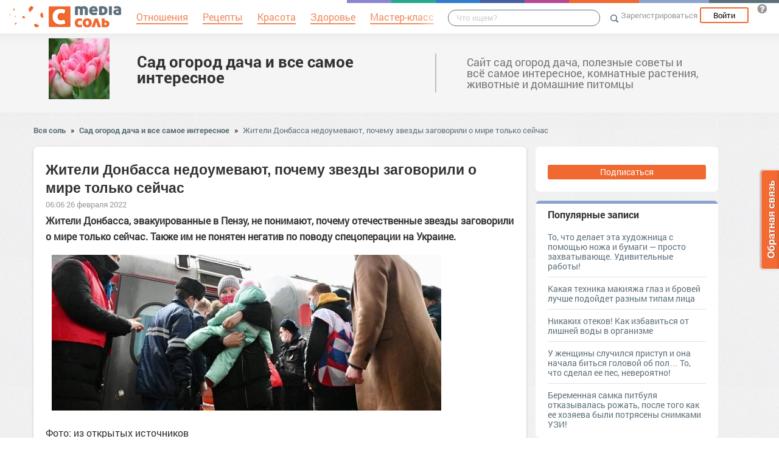

--- FILE ---
content_type: text/html; charset=UTF-8
request_url: https://cemicvet.mediasole.ru/zhiteli_donbassa_nedoumevayut_pochemu_zvezdy_zagovorili_o_mire_tolko_seychas
body_size: 17191
content:
<!DOCTYPE html>
<html xmlns:fb="http://ogp.me/ns/fb#" xmlns:og="http://ogp.me/ns#">
    <head>
        <meta charset="UTF-8" />
        <script type="text/javascript">
    window.NREUM||(NREUM={}),__nr_require=function(e,t,n){function r(n){if(!t[n]){var o=t[n]={exports:{}};e[n][0].call(o.exports,function(t){var o=e[n][1][t];return r(o||t)},o,o.exports)}return t[n].exports}if("function"==typeof __nr_require)return __nr_require;for(var o=0;o<n.length;o++)r(n[o]);return r}({1:[function(e,t,n){function r(){}function o(e,t,n){return function(){return i(e,[(new Date).getTime()].concat(u(arguments)),t?null:this,n),t?void 0:this}}var i=e("handle"),a=e(2),u=e(3),c=e("ee").get("tracer"),f=NREUM;"undefined"==typeof window.newrelic&&(newrelic=f);var s=["setPageViewName","setCustomAttribute","setErrorHandler","finished","addToTrace","inlineHit","addRelease"],l="api-",p=l+"ixn-";a(s,function(e,t){f[t]=o(l+t,!0,"api")}),f.addPageAction=o(l+"addPageAction",!0),f.setCurrentRouteName=o(l+"routeName",!0),t.exports=newrelic,f.interaction=function(){return(new r).get()};var d=r.prototype={createTracer:function(e,t){var n={},r=this,o="function"==typeof t;return i(p+"tracer",[Date.now(),e,n],r),function(){if(c.emit((o?"":"no-")+"fn-start",[Date.now(),r,o],n),o)try{return t.apply(this,arguments)}finally{c.emit("fn-end",[Date.now()],n)}}}};a("setName,setAttribute,save,ignore,onEnd,getContext,end,get".split(","),function(e,t){d[t]=o(p+t)}),newrelic.noticeError=function(e){"string"==typeof e&&(e=new Error(e)),i("err",[e,(new Date).getTime()])}},{}],2:[function(e,t,n){function r(e,t){var n=[],r="",i=0;for(r in e)o.call(e,r)&&(n[i]=t(r,e[r]),i+=1);return n}var o=Object.prototype.hasOwnProperty;t.exports=r},{}],3:[function(e,t,n){function r(e,t,n){t||(t=0),"undefined"==typeof n&&(n=e?e.length:0);for(var r=-1,o=n-t||0,i=Array(o<0?0:o);++r<o;)i[r]=e[t+r];return i}t.exports=r},{}],ee:[function(e,t,n){function r(){}function o(e){function t(e){return e&&e instanceof r?e:e?c(e,u,i):i()}function n(n,r,o){if(!p.aborted){e&&e(n,r,o);for(var i=t(o),a=v(n),u=a.length,c=0;c<u;c++)a[c].apply(i,r);var f=s[w[n]];return f&&f.push([y,n,r,i]),i}}function d(e,t){b[e]=v(e).concat(t)}function v(e){return b[e]||[]}function g(e){return l[e]=l[e]||o(n)}function m(e,t){f(e,function(e,n){t=t||"feature",w[n]=t,t in s||(s[t]=[])})}var b={},w={},y={on:d,emit:n,get:g,listeners:v,context:t,buffer:m,abort:a,aborted:!1};return y}function i(){return new r}function a(){(s.api||s.feature)&&(p.aborted=!0,s=p.backlog={})}var u="nr@context",c=e("gos"),f=e(2),s={},l={},p=t.exports=o();p.backlog=s},{}],gos:[function(e,t,n){function r(e,t,n){if(o.call(e,t))return e[t];var r=n();if(Object.defineProperty&&Object.keys)try{return Object.defineProperty(e,t,{value:r,writable:!0,enumerable:!1}),r}catch(i){}return e[t]=r,r}var o=Object.prototype.hasOwnProperty;t.exports=r},{}],handle:[function(e,t,n){function r(e,t,n,r){o.buffer([e],r),o.emit(e,t,n)}var o=e("ee").get("handle");t.exports=r,r.ee=o},{}],id:[function(e,t,n){function r(e){var t=typeof e;return!e||"object"!==t&&"function"!==t?-1:e===window?0:a(e,i,function(){return o++})}var o=1,i="nr@id",a=e("gos");t.exports=r},{}],loader:[function(e,t,n){function r(){if(!h++){var e=y.info=NREUM.info,t=l.getElementsByTagName("script")[0];if(setTimeout(f.abort,3e4),!(e&&e.licenseKey&&e.applicationID&&t))return f.abort();c(b,function(t,n){e[t]||(e[t]=n)}),u("mark",["onload",a()],null,"api");var n=l.createElement("script");n.src="https://"+e.agent,t.parentNode.insertBefore(n,t)}}function o(){"complete"===l.readyState&&i()}function i(){u("mark",["domContent",a()],null,"api")}function a(){return(new Date).getTime()}var u=e("handle"),c=e(2),f=e("ee"),s=window,l=s.document,p="addEventListener",d="attachEvent",v=s.XMLHttpRequest,g=v&&v.prototype;NREUM.o={ST:setTimeout,CT:clearTimeout,XHR:v,REQ:s.Request,EV:s.Event,PR:s.Promise,MO:s.MutationObserver},e(1);var m=""+location,b={beacon:"bam.nr-data.net",errorBeacon:"bam.nr-data.net",agent:"js-agent.newrelic.com/nr-1016.min.js"},w=v&&g&&g[p]&&!/CriOS/.test(navigator.userAgent),y=t.exports={offset:a(),origin:m,features:{},xhrWrappable:w};l[p]?(l[p]("DOMContentLoaded",i,!1),s[p]("load",r,!1)):(l[d]("onreadystatechange",o),s[d]("onload",r)),u("mark",["firstbyte",a()],null,"api");var h=0},{}]},{},["loader"]);
    ;NREUM.info={beacon:"bam.nr-data.net",errorBeacon:"bam.nr-data.net",licenseKey:"9c569c7a70",applicationID:"47550219",sa:1}
</script>
        <title>Жители Донбасса недоумевают, почему звезды заговорили о мире только сейчас</title>
        <meta name="viewport" content="width=device-width, initial-scale=1.0">
                <meta property="og:title" content="Жители Донбасса недоумевают, почему звезды заговорили о мире только сейчас" />
    <meta property="og:type" content="article" />
            <meta property="og:image" content="https://s.mediasole.ru/images/2641/2641073/original.jpg" />
        <meta property="og:description" content="Жители Донбасса, эвакуированные в Пензу, не понимают, почему отечественные звезды заговорили о мире только сейчас. Также им не понятен негатив по поводу спецоперации на Украине.Фото: из открытых..." />
    <meta property="og:url" content="https://cemicvet.mediasole.ru/zhiteli_donbassa_nedoumevayut_pochemu_zvezdy_zagovorili_o_mire_tolko_seychas" />
    <meta property="fb:app_id" content="1494011377595990" />

    <meta name="twitter:card" content="summary" />
    <meta name="twitter:site" content="@mediasoleru" />
    <meta name="twitter:title" content="Жители Донбасса недоумевают, почему звезды заговорили о мире только сейчас" />
    <meta name="twitter:description" content="Жители Донбасса, эвакуированные в Пензу, не понимают, почему отечественные звезды заговорили о мире только сейчас. Также им не понятен негатив по поводу спецоперации на Украине.Фото: из открытых..." />
            <meta name="twitter:image" content="https://s.mediasole.ru/images/2641/2641073/original.jpg" />
        <meta name="description" content="Жители Донбасса, эвакуированные в Пензу, не понимают, почему отечественные звезды заговорили о мире только сейчас. Также им не понятен негатив по поводу спецоперации на Украине.Фото: из открытых..." />
    <link rel="canonical" href="https://cemicvet.mediasole.ru/zhiteli_donbassa_nedoumevayut_pochemu_zvezdy_zagovorili_o_mire_tolko_seychas" />

                                <script src="//mediasole.ru/bower_components/jquery/dist/jquery.min.js"></script>
        <script src="//mediasole.ru/bower_components/markup.js/src/markup.min.js"></script>
                <script src="//mediasole.ru/bower_components/Likely/release/likely.js"></script>
        <script src="//mediasole.ru/js/common.js?v5"></script>
        <script src="//mediasole.ru/js/mediasole.js?v17"></script>
        <script src="https://yastatic.net/pcode/adfox/loader.js" crossorigin="anonymous"></script>
        <link rel="stylesheet" href="//mediasole.ru/css/reset.css" media="all"/>
        <link rel="stylesheet" href="//mediasole.ru/bower_components/Likely/release/likely.css" media="all"/>
        <link rel="stylesheet" href="//mediasole.ru/css/styles.css?v32" media="all"/>
                <link rel="icon" type="image/x-icon" href="//mediasole.ru/favicon.ico" />
        <link rel="shortcut icon" href="//mediasole.ru/favicon.ico" type="image/x-icon">
        <link rel="icon" type="image/png" sizes="32x32" href="//mediasole.ru/favicon-32x32.png">
        <link rel="icon" type="image/png" sizes="16x16" href="//mediasole.ru/favicon-16x16.png">
        <link rel="manifest" href="//mediasole.ru/manifest.json">
        <meta name="msapplication-TileColor" content="#ffffff">
        <meta name="msapplication-TileImage" content="//mediasole.ru/favicon-32x32.png">
        <meta name="theme-color" content="#ffffff">
                                <!-- test -->
    

<script>window.yaContextCb = window.yaContextCb || [] </script> 
<script async src="https://yandex.ru/ads/system/context.js"></script>

    </head>
    <body class="mediasole">
        <div id="fb-root"></div>
    <script>(function(d, s, id) {
            var js, fjs = d.getElementsByTagName(s)[0];
            if (d.getElementById(id)) return;
            js = d.createElement(s); js.id = id;
            js.src = "//connect.facebook.net/ru_RU/sdk.js#xfbml=1&version=v2.8&appId=85216382312";
            fjs.parentNode.insertBefore(js, fjs);
        }(document, 'script', 'facebook-jssdk'));</script>
    <!-- Google Tag Manager -->
<noscript><iframe src="//www.googletagmanager.com/ns.html?id=GTM-K3G9RV"
height="0" width="0" style="display:none;visibility:hidden"></iframe></noscript>
<script>(function(w,d,s,l,i){w[l]=w[l]||[];w[l].push({'gtm.start':
new Date().getTime(),event:'gtm.js'});var f=d.getElementsByTagName(s)[0],
j=d.createElement(s),dl=l!='dataLayer'?'&l='+l:'';j.async=true;j.src=
'//www.googletagmanager.com/gtm.js?id='+i+dl;f.parentNode.insertBefore(j,f);
})(window,document,'script','dataLayer','GTM-K3G9RV');</script>
<!-- End Google Tag Manager -->
        <script>
            (function(i,s,o,g,r,a,m){i['GoogleAnalyticsObject']=r;i[r]=i[r]||function(){
                        (i[r].q=i[r].q||[]).push(arguments)},i[r].l=1*new Date();a=s.createElement(o),
                    m=s.getElementsByTagName(o)[0];a.async=1;a.src=g;m.parentNode.insertBefore(a,m)
            })(window,document,'script','https://www.google-analytics.com/analytics.js','ga');

            ga('create', 'UA-72493340-1', 'auto');
            ga('send', 'pageview', {
                                    'dimension1': 'guest',
                    'metric2': 0,
                            });
        </script>
    
        <nav>
            <div class="navbar-header">
                <a href="//mediasole.ru" class="logo__big"><img src="/i/logo.png" /></a>
                <a href="//mediasole.ru" class="logo__small"><img src="/i/logo_small.png" /></a>
            </div>

                        <ul class="navbar__menu navbar-full">
                <li><a href="//mediasole.ru/tag/%D0%9E%D1%82%D0%BD%D0%BE%D1%88%D0%B5%D0%BD%D0%B8%D1%8F"><span>Отношения</span></a></li>
                <li><a href="//mediasole.ru/tag/%D0%A0%D0%B5%D1%86%D0%B5%D0%BF%D1%82%D1%8B"><span>Рецепты</span></a></li>
                <li><a href="//mediasole.ru/tag/%D0%9A%D1%80%D0%B0%D1%81%D0%BE%D1%82%D0%B0"><span>Красота</span></a></li>
                <li><a href="//mediasole.ru/tag/%D0%97%D0%B4%D0%BE%D1%80%D0%BE%D0%B2%D1%8C%D0%B5"><span>Здоровье</span></a></li>
                <li><a href="//mediasole.ru/tag/%D0%9C%D0%B0%D1%81%D1%82%D0%B5%D1%80-%D0%BA%D0%BB%D0%B0%D1%81%D1%81"><span>Мастер-класс</span></a></li>
            </ul>
            
            <div class="navbar-user navbar-full navbar-user__unregistered">
            <a href="//mediasole.ru/user/register/" class="navbar-user__register" onclick="yaCounter45579243.reachGoal('top_reg_click');return true;">Зарегистрироваться</a>
        <a href="//mediasole.ru/user/login" class="navbar-user__login">Войти</a>
                <a href="http://support.mediasole.ru" class="navbar-user__question navbar-user__text" title="Что такое MediaСоль?"></a>
    </div>
<ul class="nav navbar-nav navbar-right navbar-user navbar-mobile">
    <li class="navbar-user__mobile-login"><a href="//mediasole.ru/user/login"></a></li>
</ul>
            <form role="search" class="navbar-search" action="//mediasole.ru/search">
                <div class="navbar-search__gradient"></div>
                <input type="text" placeholder="Что ищем?" name="q">
                <button type="submit"></button>
            </form>

            <div class="nav-colors">
                <div class="nav-colors__1"></div>
                <div class="nav-colors__2"></div>
                <div class="nav-colors__3"></div>
                <div class="nav-colors__4"></div>
                <div class="nav-colors__5"></div>
                <div class="nav-colors__6 nav-colors__long"></div>
                <div class="nav-colors__7 nav-colors__long"></div>
                <div class="nav-colors__8 nav-colors__long"></div>
            </div>
        </nav>
        <div class="container">
                       
        </div> <div class="subsite-header">
    <div class="container subsite-header__info">
                    <div class="subsite-header__logo">
                <a href="/">
                    <img src="/data/cache/logo/data/logo/0/49/8.jpg">
                </a>
            </div>
                <div class="subsite-header__title">
            <a href="/">Сад огород дача и все самое интересное</a>
        </div>
                    <div class="subsite-header__description">
                Сайт сад огород дача, полезные советы и всё самое интересное, комнатные растения, животные и домашние питомцы
            </div>
            </div>
        </div>
<div class="container">
        <div class="breadcrumbs__container">
        <a href="//mediasole.ru">Вся соль</a>
                    <span class="breadcrumbs__spacer">&raquo;</span>
            <a href="//cemicvet.mediasole.ru">Сад огород дача и все самое интересное</a>
            <span class="breadcrumbs__spacer">&raquo;</span>
            <a class="current" href="/zhiteli_donbassa_nedoumevayut_pochemu_zvezdy_zagovorili_o_mire_tolko_seychas">Жители Донбасса недоумевают, почему звезды заговорили о мире только сейчас</a>
            </div>

    <div class="post-single__container">
        <div class="post-single__left">
            <div class="post-single__left-container">
                                       <!-- Yandex.RTB R-A-1686000-7jun -->
<div id="yandex_rtb_R-A-1686000-7"></div>
<script>windows = navigator.userAgent.includes('Windows'); if (!windows) {window.yaContextCb.push(()=>{
  Ya.Context.AdvManager.render({
    renderTo: 'yandex_rtb_R-A-1686000-7',
    blockId: 'R-A-1686000-7'
  })
})}</script>
             

                                                    <div class="post-single__content" itemscope itemtype="http://schema.org/NewsArticle">
                    <h1 itemprop="headline">Жители Донбасса недоумевают, почему звезды заговорили о мире только сейчас</h1>
                                                                        <link itemprop="image" type="image/jpeg" href="http://s.mediasole.ru/images/2641/2641073/original.jpg" />
                                                                                                                    <span itemprop="datePublished" class="post-single__date" content="2022-02-26 06:06:56">06:06 26 февраля 2022</span>
                        <span itemprop="dateModified" content="2022-02-26 06:06:56"></span>
                                                                                <div class="post-single__content-content" itemprop="articleBody">
                        <p class="ui-rss-text"><p><p><strong>Жители Донбасса, эвакуированные в Пензу, не понимают, почему отечественные звезды заговорили о мире только сейчас. Также им не понятен негатив по поводу спецоперации на Украине.</strong></p>
<p></p>
<img src="//s.mediasole.ru/cache/content/data/images/2641/2641073/original.jpg" width="640" height="256"alt="" data-image-id="2641073"/><!-- Yandex.RTB R-A-1686000-2 junior-->
<div id="yandex_rtb_R-A-1686000-2"></div>
<script>window.yaContextCb.push(()=>{
  Ya.Context.AdvManager.render({
    renderTo: 'yandex_rtb_R-A-1686000-2',
    blockId: 'R-A-1686000-2'
  })
})</script>
<p>Фото: из открытых источников</p>
<p>Как пишет «Пенза-Пресс», жители ЛНР и ДНР возмущены тем, что за восемь лет убийства мирных жителей об этом из звезд никто не написал ни разу.</p>
<p>«Почему знаменитости с украинскими корнями не выступали за мир после трагедии в Одессе, где людей фактически заживо сжигали в Доме профсоюзов? Когда бомбили дома жителей Донбасса?» — возмущаются беженцы.</p>
<p>Они подчеркивают, что за время войны никто из знаменитостей не призвал остановить убийства десятков тысяч мирных жителей Донбасса. При этом в Донецке есть целая «Аллея Ангелов», где размещены могилы детей, погибших от рук украинских военных.</p></p></p><!-- banner300x100 --><p>&nbsp;</p>
                    </div>

                                            <hr class="post-single__hr"/>

                        
                                                    <div class="post-single__source">
                                Источник:
                                                                    <noindex><a href="http://mt.rossoshru.ru/blog/43902153956/ZHiteli-Donbassa-nedoumevayut-pochemu-zvezdyi-zagovorili-o-mire-?utm_referrer=mirtesen.ru" target="_blank" rel="nofollow noopener">Жители Донбасса недоумевают, почему звезды заговорили о мире только сейчас</a></noindex>
                                                            </div>
                                                                            <div class="post-single__author">
                                Автор: <span itemprop="author">Инга Прознич</span>
                            </div>
                                                                            <div class="post-single__tags">Теги:
                                                                    <a href="/tag/evergreen" class="post-single__tag">evergreen</a>
                                                                    <a href="/tag/index" class="post-single__tag">index</a>
                                                                    <a href="/tag/native-no" class="post-single__tag">native-no</a>
                                                                    <a href="/tag/%D0%B7%D0%BD%D0%B0%D0%BC%D0%B5%D0%BD%D0%B8%D1%82%D0%BE%D1%81%D1%82%D0%B8" class="post-single__tag">знаменитости</a>
                                                                    <a href="/tag/%D0%94%D0%BE%D0%BD%D0%B1%D0%B0%D1%81%D1%81" class="post-single__tag">Донбасс</a>
                                                                    <a href="/tag/%D0%B6%D0%B8%D1%82%D0%B5%D0%BB%D1%8C" class="post-single__tag">житель</a>
                                                                    <a href="/tag/%D0%B7%D0%B2%D0%B5%D0%B7%D0%B4%D0%B0" class="post-single__tag">звезда</a>
                                                                    <a href="/tag/%D0%9C%D0%B8%D1%80" class="post-single__tag">Мир</a>
                                                                    <a href="/tag/%D0%9F%D0%BE%D1%87%D0%B5%D0%BC%D1%83" class="post-single__tag">Почему</a>
                                                            </div>
                                                                        <hr class="post-single__hr"/>
                        <div class="page-likes__container">
                            <div class="page-likes__link page-likes__link__mailru btn-share-mailru">Мой мир</div>
                            <div class="page-likes__link page-likes__link__vk btn-share-vk">Вконтакте</div>
                            <div class="page-likes__link page-likes__link__twitter btn-share-twitter">Twitter</div>
                            <div class="page-likes__link page-likes__link__ok btn-share-ok">Одноклассники</div>
                        </div>
                                        
                </div>

                <div class="post-single__comments-container">
                    <div class="comments__container" itemscope itemtype="http://schema.org/UserComments">
                            <div class="post-comments__caption-container">
        <h4 class="post-comments__caption" id="comments">Комментарии <span class="post-comments__count">(1)</span></h4>
        <div class="post-comments__order-container">
            Сортировка:
            <span class="post-comments__order-link post-comments__order-link__active" data-order="rating">Рейтинг</span>
            |
            <span class="post-comments__order-link " data-order="date">Дата</span>
        </div>
    </div>
            <div class="comment__container comment__container__last" data-id="444828"
            data-id="444828">
                            <div class="comment__avatar">
                    <a href="//mediasole.ru/id413168"><img src="//mediasole.ru/data/cache/avatar/i/default_avatar.jpg" /></a>
                </div>
                <div class="comment__content ">
                    <span class="comment__name" itemprop="creator"><a href="//mediasole.ru/id413168">LC &amp;amp;</a></span>
                                                                                                                                            <div class="comment__text" itemprop="commentText">
                        Я тоже удивлена и задаюсь вопросом?
                    </div>
                    <div class="comment__bottom">
                        <a href="#comment_444828" class="comment__date" itemprop="commentTime" content="2022-02-26 11:03:06">
                            26 фев 2022 11:03</a>
                        <a class="comment__reply-link" data-id="444828">Ответить</a>
                        <div class="comment__voting ">
                            <div class="comment__voting-voted-down">0</div>
                            <div class="comment__voting-down"></div>
                            <div class="comment__voting-voted-up">0</div>
                            <div class="comment__voting-up"></div>
                        </div>
                    </div>
                </div>
                    </div>
        
    
<script type="text/template" id="comment-register-popup-template">
    <h4>Вы сможете оставить комментарий сразу после регистрации!</h4>
    <label>Нам нужны ваши имя и почта, что бы оставить комментарий!</label>
    <form class="comment-register-popup__form" action="/zhiteli_donbassa_nedoumevayut_pochemu_zvezdy_zagovorili_o_mire_tolko_seychas/comments/register" method="post">
        <input type="text" name="username" required="required" class="comment-register-popup__username form-control" placeholder="Введите ваше имя">
        <div class="form-group">
            <label class="comment-register-popup__email-used">Такой Email уже используется!</label>
            <input type="email" name="email" required="required" class="comment-register-popup__email form-control" placeholder="name@mail.ru">
        </div>
        <div class="form-group form-group-checkbox">
            <input type="checkbox" name="want_mails" id="want_mails" class="comment-register-popup__want-mails" checked="checked">
            <label class="control-label" for="want_mails">Хочу получать рассылки<br/>от MediaСоль</label>
        </div>
        <div class="form-group">
            <button class="btn btn-success comment-register-popup__btn">Регистрация</button>
        </div>
    </form>
        <div class="comment-register-popup__oauth">
                <p class="comment-register-popup__oauth-caption">Или авторизуйтесь с помощью</p>
        <div class="oauth-block">
    <a href="//mediasole.ru/user/connect/vkontakte?from=comments&amp;to=/zhiteli_donbassa_nedoumevayut_pochemu_zvezdy_zagovorili_o_mire_tolko_seychas" class="oauth-link oauth-link__vk"></a>
        <a href="//mediasole.ru/user/connect/mailru?from=comments&amp;to=/zhiteli_donbassa_nedoumevayut_pochemu_zvezdy_zagovorili_o_mire_tolko_seychas" class="oauth-link oauth-link__mailru"></a>
    <a href="//mediasole.ru/user/connect/facebook?from=comments&amp;to=/zhiteli_donbassa_nedoumevayut_pochemu_zvezdy_zagovorili_o_mire_tolko_seychas" class="oauth-link oauth-link__facebook"></a>
</div>


        <p class="comment-register-popup__already-have">Есть аккаунт? <a href="/user/login" class="login-link">Вход</a></p>
    </div>
    </script>

<div class="comment__form-container">
                    <div class="comment__form" data-post-path="zhiteli_donbassa_nedoumevayut_pochemu_zvezdy_zagovorili_o_mire_tolko_seychas">
            <div class="comment__form-avatar">
                            </div>
            <div class="comment__form-right">
                                    <div class="comment-form__caption">Написать комментарий:</div>
                    <div class="comment-form__reply-caption">Напишите ответ <span></span>:</div>
                                
                                <form name="comment" method="post" action="                                            https://cemicvet.mediasole.ru/zhiteli_donbassa_nedoumevayut_pochemu_zvezdy_zagovorili_o_mire_tolko_seychas/comments
                                    ">
                <textarea id="comment_text" name="comment[text]" required="required" class="form-control"></textarea>
                <input type="hidden" id="comment_parent_id" name="comment[parent_id]" />
                <input type="hidden" name="order" value="rating"/>

                <div class="comment-form__submit-container">
                    <button type="submit" id="comment_save" name="comment[save]" class="btn-primary btn">Публиковать</button>
                </div>
                <input type="hidden" id="comment__token" name="comment[_token]" value="LNjvlHumWUprArGpSIGLToHjTf_hSJFQS1spMsx3MH8" /></form>
            </div>
        </div>
    </div>

<script src="//mediasole.ru/js/jquery.color.js"></script>
<script>
$(function(){
    var urlHash = window.location.hash,
        commentHashRegex = /#comment_(\d*)/,
        commentHashId = commentHashRegex.exec(urlHash);

    handleOembeded();

    if(commentHashId){
        commentHashId = commentHashId[1];
        var commentHashContainer = null;
        $('.comment__container').each(function(){
            if($(this).data('id') == commentHashId){
                commentHashContainer = this;
            }
        });
        if(commentHashContainer) {
            var headerPadding = 100,
                commentHashOffset = $(commentHashContainer).offset().top - headerPadding;
            $(commentHashContainer).css({backgroundColor:'#eec3c3'});
            setTimeout(function(){
                window.scrollTo(0, commentHashOffset);
                $(commentHashContainer).animate({backgroundColor:'#f5f5f5'}, 400);
            }, 300);
        }
    }

})
</script>
                    </div>
                    <div class="comments__loading-container"></div>
                </div>
            </div>
            <div class="post-single__banner">
                       <!-- Yandex.RTB R-A-1686000-10jun -->
<div id="yandex_rtb_R-A-1686000-10"></div>
<script>window.yaContextCb.push(()=>{
  Ya.Context.AdvManager.render({
    renderTo: 'yandex_rtb_R-A-1686000-10',
    blockId: 'R-A-1686000-10'
  })
})</script>
    


            </div>
        </div>
        <div class="post-single__sidebar-container">
            <div class="post-single__sidebar">
                <div class="sidebar-block-subscribe sidebar-block">
             <a href="//mediasole.ru/user/register/" class="sidebar-block-subscribe__btn">Подписаться</a>
    </div>
                                <div class="sidebar-block sidebar-popular">
    <h4>Популярные записи</h4>
                    <div class="sidebar-popular__post">
            <a href="https://cemicvet.mediasole.ru/to_chto_delaet_eta_hudozhnica_s_pomoschyu_nozha_i_bumagi__prosto_zahvatyvayusche_udivitelnye_raboty">То, что делает эта художница с помощью ножа и бумаги — просто захватывающе. Удивительные работы!</a>
        </div>
                    <div class="sidebar-popular__post">
            <a href="https://cemicvet.mediasole.ru/kakaya_tehnika_makiyazha_glaz_i_brovey_luchshe_podoydet_raznym_tipam_lica">Какая техника макияжа глаз и бровей лучше подойдет разным типам лица</a>
        </div>
                    <div class="sidebar-popular__post">
            <a href="https://cemicvet.mediasole.ru/nikakih_otekov_kak_izbavitsya_ot_lishney_vody_v_organizme">Никаких отеков! Как избавиться от лишней воды в организме</a>
        </div>
                    <div class="sidebar-popular__post">
            <a href="https://cemicvet.mediasole.ru/u_zhenschiny_sluchilsya_pristup_i_ona_nachala_bitsya_golovoy_ob_pol_to_chto_sdelal_ee_pes_neveroyatno">У женщины случился приступ и она начала биться головой об пол… То, что сделал ее пес, невероятно!</a>
        </div>
                    <div class="sidebar-popular__post sidebar-popular__post__last">
            <a href="https://cemicvet.mediasole.ru/beremennaya_samka_pitbulya_otkazyvalas_rozhat_posle_togo_kak_ee_hozyaeva_byli_potryaseny_snimkami_uzi">Беременная самка питбуля отказывалась рожать, после того как ее хозяева были потрясены снимками УЗИ!</a>
        </div>
    </div>
<!-- Yandex.RTB R-A-1686000-1 -->
<div id="yandex_rtb_R-A-1686000-1"></div>
<script>
window.yaContextCb.push(() => {
    Ya.Context.AdvManager.render({
        "blockId": "R-A-1686000-1",
        "renderTo": "yandex_rtb_R-A-1686000-1"
    })
})
</script>
<div class="sidebar-links">
            <a href="//support.mediasole.ru/polzovatelskoe_soglashenie">Пользовательское соглашение</a>,
        <a href="//support.mediasole.ru/politika_konfidencialnosti">Политика конфиденциальности</a>
    </div>
                            </div>
            <div class="post-single__sidebar-posts__container">
                <div class="post-single__sidebar-posts"></div>
            </div>
        </div>
    </div>
    </div> 
    <script id="index_post_template" type="text/template">
    <div class="post-index__tile" data-id="{{id}}">
                {{if image}}
        <a href="{{url}}"><img src="{{image}}" width="{{image_width}}" height="{{image_height}}" class="post-index__image" alt="{{title}}"/></a>
        {{/if}}
        <a class="post-index__title" href="{{url}}">{{title}}</a>
        {{if text}}
            <div class="post-index__text">{{text}}</div>
        {{/if}}
        <div class="post-index__fap">
            <div class="post-index__likes">{{ likes.total }}</div>
            <div class="post-index__comments">{{ comments }}</div>
        </div>
        <div class="post-index__sysinfo">
            {{if algorithm}}algo: {{algorithm}}{{/if}} {{if score}}score: {{score}}{{/if}} ctr:{{ctr}}
        </div>
        <div class="post-index__info">
            <a href="{{site_url}}" class="post-index__site-title">{{site_title}}</a>
            <span class="post-index__time">{{time}}</span>
            <span class="post-index__date">{{date}}</span>
        </div>
    </div>
</script>
<script id="index_adv_template" type="text/template">
    <div class="post-index__tile post-index__tile__adv">
        {{content}}
    </div>
</script>

            <div class="posts-index__container">
                                            
                
        <div class="post-index__tile" data-id="423124">
                                        <div class="post-index__image-container">
                    <a href="https://artoboz.mediasole.ru/rossiyskie_zvezdy_kotorye_horosheyut_svozrastom" class="post-index__image-img">
                        <img src="//s.mediasole.ru/cache/preview/data/images/2652/2652814/fd03e5d0700de379a210ee58e0fac720" width="300" height="170"  class="post-index__image"  alt="Российские звезды, которые хорошеют с возрастом"/>
                    </a>
                    <div class="post-index__image-gradient"></div>
                    <div class="post-index__image-white"></div>
                </div>
                        <div class="post-index__tile-content">
                <a class="post-index__title" href="https://artoboz.mediasole.ru/rossiyskie_zvezdy_kotorye_horosheyut_svozrastom">Российские звезды, которые хорошеют с возрастом</a>
                                <div class="post-index__fap">
                    <div class="post-index__likes">0</div>
                    <div class="post-index__comments">0</div>
                </div>
                            </div>
            <div class="post-index__info">
                <a href="//artoboz.mediasole.ru/" class="post-index__site-title">Артобоз</a>
                <span class="post-index__time">10:06</span>
                <span class="post-index__date">06 мар 2022</span>
            </div>
        </div>
                                <div class="post-index__tile post-index__tile__adv post-index__tile__adv-client">
<!-- Yandex.RTB R-A-1686000-1 junior-->
<div id="yandex_rtb_R-A-1686000-1"></div>
<script>window.yaContextCb.push(()=>{
  Ya.Context.AdvManager.render({
    renderTo: 'yandex_rtb_R-A-1686000-1',
    blockId: 'R-A-1686000-1'
  })
})</script>
</div>

                
                
        <div class="post-index__tile" data-id="472970">
                                        <div class="post-index__image-container">
                    <a href="https://artoboz.mediasole.ru/poklonniki_very_brezhnevoy_nedoumevayut_pochemu_pevica_perestala_uhazhivat_zasoboy" class="post-index__image-img">
                        <img src="//s.mediasole.ru/cache/preview/data/images/2931/2931098/45a08da4e558570e505851169427a253" width="300" height="169"  class="post-index__image"  alt="Поклонники Веры Брежневой недоумевают, почему певица перестала ухаживать за собой"/>
                    </a>
                    <div class="post-index__image-gradient"></div>
                    <div class="post-index__image-white"></div>
                </div>
                        <div class="post-index__tile-content">
                <a class="post-index__title" href="https://artoboz.mediasole.ru/poklonniki_very_brezhnevoy_nedoumevayut_pochemu_pevica_perestala_uhazhivat_zasoboy">Поклонники Веры Брежневой недоумевают, почему певица перестала ухаживать за собой</a>
                                <div class="post-index__fap">
                    <div class="post-index__likes">0</div>
                    <div class="post-index__comments">0</div>
                </div>
                            </div>
            <div class="post-index__info">
                <a href="//artoboz.mediasole.ru/" class="post-index__site-title">Артобоз</a>
                <span class="post-index__time">15:23</span>
                <span class="post-index__date">08 май 2023</span>
            </div>
        </div>
                            
                
        <div class="post-index__tile" data-id="489982">
                                        <div class="post-index__image-container">
                    <a href="https://novostiifakty.mediasole.ru/strana_puhlyashey_pochemu_zhiteli_tihookeanskogo_ostrova_stali_samymi_tolstymi_v_mire" class="post-index__image-img">
                        <img src="//s.mediasole.ru/cache/preview/data/images/3030/3030323/original.jpg" width="300" height="196"  class="post-index__image"  alt="Страна пухляшей: почему жители тихоокеанского острова стали самыми толстыми в мире"/>
                    </a>
                    <div class="post-index__image-gradient"></div>
                    <div class="post-index__image-white"></div>
                </div>
                        <div class="post-index__tile-content">
                <a class="post-index__title" href="https://novostiifakty.mediasole.ru/strana_puhlyashey_pochemu_zhiteli_tihookeanskogo_ostrova_stali_samymi_tolstymi_v_mire">Страна пухляшей: почему жители тихоокеанского острова стали самыми толстыми в мире</a>
                                <div class="post-index__fap">
                    <div class="post-index__likes">7</div>
                    <div class="post-index__comments">1</div>
                </div>
                            </div>
            <div class="post-index__info">
                <a href="//novostiifakty.mediasole.ru/" class="post-index__site-title">Человек познаёт мир</a>
                <span class="post-index__time">13:30</span>
                <span class="post-index__date">11 фев 2024</span>
            </div>
        </div>
                            
                
        <div class="post-index__tile" data-id="316340">
                                        <div class="post-index__image-container">
                    <a href="https://mediasole.ru/sekret_krasoty_pochemu_zvezdy_50_vyglyadyat_molozhe_svoih_let" class="post-index__image-img">
                        <img src="//s.mediasole.ru/cache/preview/data/images/2110/2110938/d50cbf36a53097abe31a40d43209c610.jpg" width="300" height="300"  class="post-index__image"  alt="Секрет красоты: почему звезды 50+ выглядят моложе своих лет?"/>
                    </a>
                    <div class="post-index__image-gradient"></div>
                    <div class="post-index__image-white"></div>
                </div>
                        <div class="post-index__tile-content">
                <a class="post-index__title" href="https://mediasole.ru/sekret_krasoty_pochemu_zvezdy_50_vyglyadyat_molozhe_svoih_let">Секрет красоты: почему звезды 50+ выглядят моложе своих лет?</a>
                                <div class="post-index__fap">
                    <div class="post-index__likes">118</div>
                    <div class="post-index__comments">91</div>
                </div>
                            </div>
            <div class="post-index__info">
                <a href="//mediasole.ru/" class="post-index__site-title">Женский развлекательный и поучительный сайт.</a>
                <span class="post-index__time">21:57</span>
                <span class="post-index__date">03 фев 2021</span>
            </div>
        </div>
                                <div class="post-index__tile post-index__tile__ok">
    <div class="ok-block-container" id="ok_group_widget"></div>
    <script>
        !function (d, id, did, st) {
            var js = d.createElement("script");
            js.src = "https://connect.ok.ru/connect.js";
            js.onload = js.onreadystatechange = function () {
                if (!this.readyState || this.readyState == "loaded" || this.readyState == "complete") {
                    if (!this.executed) {
                        this.executed = true;
                        setTimeout(function () {
                            OK.CONNECT.insertGroupWidget(id,did,st);
                        }, 0);
                    }
                }}
            d.documentElement.appendChild(js);
        }(document,"ok_group_widget","53508319084632",'{"width":302,"height":283}');
    </script>
</div>
                
                
        <div class="post-index__tile" data-id="117167">
                                        <div class="post-index__image-container">
                    <a href="https://lifestyle.mediasole.ru/zhirnaya_epidemiya_pochemu_zvezdy_stremitelno_nabirayut_ves" class="post-index__image-img">
                        <img src="//s.mediasole.ru/cache/preview/data/images/712/712816/original.jpg" width="300" height="200"  class="post-index__image"  alt="Жирная эпидемия. Почему звезды стремительно набирают вес?"/>
                    </a>
                    <div class="post-index__image-gradient"></div>
                    <div class="post-index__image-white"></div>
                </div>
                        <div class="post-index__tile-content">
                <a class="post-index__title" href="https://lifestyle.mediasole.ru/zhirnaya_epidemiya_pochemu_zvezdy_stremitelno_nabirayut_ves">Жирная эпидемия. Почему звезды стремительно набирают вес?</a>
                                <div class="post-index__fap">
                    <div class="post-index__likes">28</div>
                    <div class="post-index__comments">8</div>
                </div>
                            </div>
            <div class="post-index__info">
                <a href="//lifestyle.mediasole.ru/" class="post-index__site-title">Живи правильно</a>
                <span class="post-index__time">09:00</span>
                <span class="post-index__date">29 июл 2017</span>
            </div>
        </div>
                                <div class="post-index__tile post-index__tile__adv">
                                                     <div id="yandex_rtb_R-A-1686000-8-1"></div>
<script>window.yaContextCb.push(()=>{
    Ya.Context.AdvManager.render({
        blockId: "R-A-1686000-8",
        renderTo: "yandex_rtb_R-A-1686000-8-1",
        pageNumber: 1, 
    })
})</script>
            </div>
                
                
        <div class="post-index__tile" data-id="279181">
                                        <div class="post-index__image-container">
                    <a href="https://mediasole.ru/kak_zvezdy_podderzhali_borbu_s_koronavirusom" class="post-index__image-img">
                        <img src="//s.mediasole.ru/cache/preview/data/images/1848/1848954/5984be7e58892eaa13e46f191b600829_fitted_740x700.jpg" width="300" height="375"  class="post-index__image"  alt="Как звезды поддержали борьбу с коронавирусом"/>
                    </a>
                    <div class="post-index__image-gradient"></div>
                    <div class="post-index__image-white"></div>
                </div>
                        <div class="post-index__tile-content">
                <a class="post-index__title" href="https://mediasole.ru/kak_zvezdy_podderzhali_borbu_s_koronavirusom">Как звезды поддержали борьбу с коронавирусом</a>
                                <div class="post-index__fap">
                    <div class="post-index__likes">-3</div>
                    <div class="post-index__comments">6</div>
                </div>
                            </div>
            <div class="post-index__info">
                <a href="//mediasole.ru/" class="post-index__site-title">Женский развлекательный и поучительный сайт.</a>
                <span class="post-index__time">19:26</span>
                <span class="post-index__date">22 мар 2020</span>
            </div>
        </div>
                            
                
        <div class="post-index__tile" data-id="423975">
                                        <div class="post-index__image-container">
                    <a href="https://artoboz.mediasole.ru/znamenitye_kuybyshevskietolko_za_810_rubley" class="post-index__image-img">
                        <img src="//s.mediasole.ru/cache/preview/data/images/2659/2659054/DzmrC4nX4AAOV8H.jpg%3Alarge" width="300" height="218"  class="post-index__image"  alt="Знаменитые &quot;Куйбышевские&quot;...Только за 810 рублей..."/>
                    </a>
                    <div class="post-index__image-gradient"></div>
                    <div class="post-index__image-white"></div>
                </div>
                        <div class="post-index__tile-content">
                <a class="post-index__title" href="https://artoboz.mediasole.ru/znamenitye_kuybyshevskietolko_za_810_rubley">Знаменитые &quot;Куйбышевские&quot;...Только за 810 рублей...</a>
                                <div class="post-index__fap">
                    <div class="post-index__likes">1</div>
                    <div class="post-index__comments">0</div>
                </div>
                            </div>
            <div class="post-index__info">
                <a href="//artoboz.mediasole.ru/" class="post-index__site-title">Артобоз</a>
                <span class="post-index__time">06:01</span>
                <span class="post-index__date">11 мар 2022</span>
            </div>
        </div>
                            
                
        <div class="post-index__tile" data-id="487407">
                                        <div class="post-index__image-container">
                    <a href="https://onashem.mediasole.ru/pochemu_mozg_vynosyat_vse_a_rugayut_za_eto_tolko_zhenschin" class="post-index__image-img">
                        <img src="//s.mediasole.ru/cache/preview/data/images/3012/3012607/original.jpg" width="300" height="150"  class="post-index__image"  alt="Почему мозг выносят все, а ругают за это только женщин?"/>
                    </a>
                    <div class="post-index__image-gradient"></div>
                    <div class="post-index__image-white"></div>
                </div>
                        <div class="post-index__tile-content">
                <a class="post-index__title" href="https://onashem.mediasole.ru/pochemu_mozg_vynosyat_vse_a_rugayut_za_eto_tolko_zhenschin">Почему мозг выносят все, а ругают за это только женщин?</a>
                                <div class="post-index__fap">
                    <div class="post-index__likes">14</div>
                    <div class="post-index__comments">10</div>
                </div>
                            </div>
            <div class="post-index__info">
                <a href="//onashem.mediasole.ru/" class="post-index__site-title">Страничка добра и сплошного жизненного позитива!</a>
                <span class="post-index__time">08:00</span>
                <span class="post-index__date">06 дек 2023</span>
            </div>
        </div>
                            
                
        <div class="post-index__tile" data-id="487093">
                                        <div class="post-index__image-container">
                    <a href="https://novostiifakty.mediasole.ru/bytovye_privychki_sovetskih_lyudey_kotorye_ves_mir_ocenil_tolko_seychas" class="post-index__image-img">
                        <img src="//s.mediasole.ru/cache/preview/data/images/3010/3010278/original.jpg" width="300" height="157"  class="post-index__image"  alt="Бытовые привычки советских людей, которые весь мир оценил только сейчас"/>
                    </a>
                    <div class="post-index__image-gradient"></div>
                    <div class="post-index__image-white"></div>
                </div>
                        <div class="post-index__tile-content">
                <a class="post-index__title" href="https://novostiifakty.mediasole.ru/bytovye_privychki_sovetskih_lyudey_kotorye_ves_mir_ocenil_tolko_seychas">Бытовые привычки советских людей, которые весь мир оценил только сейчас</a>
                                <div class="post-index__fap">
                    <div class="post-index__likes">2</div>
                    <div class="post-index__comments">1</div>
                </div>
                            </div>
            <div class="post-index__info">
                <a href="//novostiifakty.mediasole.ru/" class="post-index__site-title">Человек познаёт мир</a>
                <span class="post-index__time">22:03</span>
                <span class="post-index__date">28 ноя 2023</span>
            </div>
        </div>
                            
                
        <div class="post-index__tile" data-id="501579">
                                        <div class="post-index__image-container">
                    <a href="https://novostiifakty.mediasole.ru/pochemu_zhiteli_zharkih_stran_edyat_mnogo_ostroy_pischi" class="post-index__image-img">
                        <img src="//s.mediasole.ru/cache/preview/data/images/3101/3101348/original.jpg" width="300" height="193"  class="post-index__image"  alt="Почему жители жарких стран едят много острой пищи"/>
                    </a>
                    <div class="post-index__image-gradient"></div>
                    <div class="post-index__image-white"></div>
                </div>
                        <div class="post-index__tile-content">
                <a class="post-index__title" href="https://novostiifakty.mediasole.ru/pochemu_zhiteli_zharkih_stran_edyat_mnogo_ostroy_pischi">Почему жители жарких стран едят много острой пищи</a>
                                <div class="post-index__fap">
                    <div class="post-index__likes">13</div>
                    <div class="post-index__comments">1</div>
                </div>
                            </div>
            <div class="post-index__info">
                <a href="//novostiifakty.mediasole.ru/" class="post-index__site-title">Человек познаёт мир</a>
                <span class="post-index__time">02:20</span>
                <span class="post-index__date">10 фев 2025</span>
            </div>
        </div>
                                <div class="post-index__tile post-index__tile__adv">
                                                   <div id="yandex_rtb_R-A-1686000-8-2"></div>
<script>window.yaContextCb.push(()=>{
    Ya.Context.AdvManager.render({
        blockId: "R-A-1686000-8",
        renderTo: "yandex_rtb_R-A-1686000-8-2",
        pageNumber: 2, 
    })
})</script>
            </div>
                
                
        <div class="post-index__tile" data-id="78063">
                                        <div class="post-index__image-container">
                    <a href="https://interesnosti.mediasole.ru/pochemu_tolko_russkie_nosyat_doma_tapki" class="post-index__image-img">
                        <img src="//s.mediasole.ru/cache/preview/data/images/401/401800/original.jpg" width="300" height="201"  class="post-index__image"  alt="Почему только русские носят дома тапки?"/>
                    </a>
                    <div class="post-index__image-gradient"></div>
                    <div class="post-index__image-white"></div>
                </div>
                        <div class="post-index__tile-content">
                <a class="post-index__title" href="https://interesnosti.mediasole.ru/pochemu_tolko_russkie_nosyat_doma_tapki">Почему только русские носят дома тапки?</a>
                                <div class="post-index__fap">
                    <div class="post-index__likes">273</div>
                    <div class="post-index__comments">32</div>
                </div>
                            </div>
            <div class="post-index__info">
                <a href="//interesnosti.mediasole.ru/" class="post-index__site-title">Интересности</a>
                <span class="post-index__time">12:01</span>
                <span class="post-index__date">07 фев 2017</span>
            </div>
        </div>
                                        <div class="post-index__tile post-index__tile__adv">
                                                  <div id="yandex_rtb_R-A-1686000-8-3"></div>
<script>window.yaContextCb.push(()=>{
    Ya.Context.AdvManager.render({
        blockId: "R-A-1686000-8",
        renderTo: "yandex_rtb_R-A-1686000-8-3",
        pageNumber: 3, 
    })
})</script>
            </div>
        
                
        <div class="post-index__tile" data-id="98073">
                                        <div class="post-index__image-container">
                    <a href="https://mirputeshestvij.mediasole.ru/15_otechestvennyh_zvezd_ranshe_i_seychas" class="post-index__image-img">
                        <img src="//s.mediasole.ru/cache/preview/data/images/566/566297/start.jpg" width="300" height="168"  class="post-index__image"  alt="15 отечественных звезд раньше и сейчас"/>
                    </a>
                    <div class="post-index__image-gradient"></div>
                    <div class="post-index__image-white"></div>
                </div>
                        <div class="post-index__tile-content">
                <a class="post-index__title" href="https://mirputeshestvij.mediasole.ru/15_otechestvennyh_zvezd_ranshe_i_seychas">15 отечественных звезд раньше и сейчас</a>
                                <div class="post-index__fap">
                    <div class="post-index__likes">86</div>
                    <div class="post-index__comments">34</div>
                </div>
                            </div>
            <div class="post-index__info">
                <a href="//mirputeshestvij.mediasole.ru/" class="post-index__site-title">Интересный мир</a>
                <span class="post-index__time">04:05</span>
                <span class="post-index__date">03 май 2017</span>
            </div>
        </div>
    <script>
$(function() {
                        setNextPageUrl('/postsIndex/2');
            rebuildIndexPosts();
            });
</script>

        </div>
        <div class="feed-update-handler-container">
            <div class="feed-update-handler" data-feed-url="/postsIndex/2"></div>
        </div>
        <div class="container">                 <!-- Yandex.Metrika counter -->
<script type="text/javascript">
    (function (d, w, c) {
        (w[c] = w[c] || []).push(function() {
            try {
                var metrikaParams = [];
                metrikaParams.user = 0;
                w.yaCounter79364215 = new Ya.Metrika({
                    id:79364215,
                    clickmap:true,
                    trackLinks:true,
                    accurateTrackBounce:true,
                    webvisor:true,
                    params: metrikaParams||{}
                });
            } catch(e) { }
        });

        var n = d.getElementsByTagName("script")[0],
            s = d.createElement("script"),
            f = function () { n.parentNode.insertBefore(s, n); };
        s.type = "text/javascript";
        s.async = true;
        s.src = "https://mc.yandex.ru/metrika/watch.js";

        if (w.opera == "[object Opera]") {
            d.addEventListener("DOMContentLoaded", f, false);
        } else { f(); }
    })(document, window, "yandex_metrika_callbacks");
</script>
<noscript><div><img src="https://mc.yandex.ru/watch/79364215" style="position:absolute; left:-9999px;" alt="" /></div></noscript>
<!-- /Yandex.Metrika counter -->
        
        </div>

        <div class="to-top"></div>        <div class="unsubscribe-block">
    <div class="unsubscribe-block__background"></div>
    <div class="unsubscribe-block__container">
        <div class="unsubscribe-block__close"></div>
        <div class="unsubscribe-block__wait"><img src="/i/ajax.gif" /></div>
        <div class="unsubscribe-block__step unsubscribe-block__step1">
            <h4>Выберете причину обращения:</h4>
            <form>
                <label>
                    <input type="radio" name="step" value="3" />
                    Отписаться от рассылки / удалить профиль
                </label>
                <label>
                    <input type="radio" name="step" value="-1" />
                    Предложить улучшение
                </label>
                <span class="unsubscribe-block__error unsubscribe-block__step1-error1">Выберите действие</span>
                <button>Далее</button>
            </form>
        </div>
                <div class="unsubscribe-block__step unsubscribe-block__step3">
            <h4>Укажите ваш емейл:</h4>
            <form>
                <input type="email" name="email" required="required"/>
                <span class="unsubscribe-block__error unsubscribe-block__error2">Укажите емейл</span>
                <button>Далее</button>
            </form>
        </div>
        <div class="unsubscribe-block__step unsubscribe-block__step4">
            <h4>Такого емейла у нас нет.</h4>
            <p>Проверьте ваш емейл:</p>
            <form>
                <input type="email" name="email"  required="required"/>
                <span class="unsubscribe-block__error unsubscribe-block__error2">Укажите емейл</span>
                <button>Далее</button>
            </form>
        </div>
        <div class="unsubscribe-block__step unsubscribe-block__step5">
            <h4>Почему-то мы не можем найти ваши данные. Напишите, пожалуйста, в специальный раздел обратной связи: Не смогли найти емейл. Наш менеджер разберется в сложившейся ситуации.</h4>
            <button>Ок</button>
        </div>
        <div class="unsubscribe-block__step unsubscribe-block__step6">
            <h4>Ваши данные удалены</h4>
            <p>Просим прощения за доставленные неудобства</p>
            <button>Ок</button>
        </div>
    </div>
</div>        <script type="text/template" id="popup_template">
            <div class="popup__container">
                <div class="popup__background"></div>
                <div class="popup__inner">
                    <div class="popup__close"></div>
                    <div class="popup__content"></div>
                </div>
            </div>
        </script>
                <script type="text/template" id="image-share-template">
    <div class="page-likes__link image-share__mailru btn-share-mailru"></div>
    <div class="page-likes__link image-share__vk btn-share-vk"></div>
    <div class="page-likes__link image-share__twitter btn-share-twitter"></div>
    <div class="page-likes__link image-share__ok btn-share-ok"></div>
</script>
<script>
        $(function(){
        var images = $('.post-single__content-content img');
        var imageAppendShare = function(image){
            var requiredSize = [100, 200];
            if(image.clientWidth < requiredSize[0] || image.clientHeight < requiredSize[1]){
                return false;
            }
            var buttonsTemplate = $('#image-share-template').html();
                replacment = $('<span class="image-share-container">' + buttonsTemplate + '</span>'),
                imageCopy = $(image).clone();
            $(replacment).append(imageCopy);
            $(image).replaceWith(replacment);
        };
        images.each(function(i, img){
            var href = $(img).prop('src');
            if(href){
                var tmpImage = new Image();
                tmpImage.onload = function(){
                    imageAppendShare(img);
                };
                tmpImage.src = href;
            }
        });
    });
</script>
                <script type="text/javascript">
        var reformalOptions = {
            project_id: 973014,
            project_host: "mediasole.ru",
            tab_orientation: "right",
            tab_indent: "50%",
            tab_bg_color: "#f56a33",
            tab_border_color: "#FFFFFF",
            tab_image_url: "http://tab.reformal.ru/0J7QsdGA0LDRgtC90LDRjyDRgdCy0Y%252FQt9GM/FFFFFF/59ca90214c7f6d94d97c9fec82abb313/left/0/tab.png",
            tab_border_width: 1
        };

        (function() {
            if(window.innerWidth > 800) {
                var script = document.createElement('script');
                script.type = 'text/javascript';
                script.async = true;
                script.src = ('https:' == document.location.protocol ? 'https://' : 'http://') + 'media.reformal.ru/widgets/v3/reformal.js';
                document.getElementsByTagName('head')[0].appendChild(script);
            };
        })();
    </script><noscript><a href="http://reformal.ru" rel="nofollow"><img src="http://media.reformal.ru/reformal.png" /></a><a href="http://mediasole.ru" rel="nofollow">Обратная связь</a></noscript>

                        <!-- Yandex.Metrika counter -->
<script type="text/javascript">
    (function (d, w, c) {
        (w[c] = w[c] || []).push(function() {
            try {
                var metrikaParams = [];
                metrikaParams.user = 0;
                w.yaCounter34477500 = new Ya.Metrika({
                    id:34477500,
                    clickmap:true,
                    trackLinks:true,
                    accurateTrackBounce:true,
                    webvisor:true,
                    params: metrikaParams||{}
                });
            } catch(e) { }
        });

        var n = d.getElementsByTagName("script")[0],
            s = d.createElement("script"),
            f = function () { n.parentNode.insertBefore(s, n); };
        s.type = "text/javascript";
        s.async = true;
        s.src = "https://mc.yandex.ru/metrika/watch.js";

        if (w.opera == "[object Opera]") {
            d.addEventListener("DOMContentLoaded", f, false);
        } else { f(); }
    })(document, window, "yandex_metrika_callbacks");
</script>
<noscript><div><img src="https://mc.yandex.ru/watch/34477500" style="position:absolute; left:-9999px;" alt="" /></div></noscript>
<!-- /Yandex.Metrika counter -->
                <!-- Facebook Pixel Code -->
        <script>
            !function(f,b,e,v,n,t,s){if(f.fbq)return;n=f.fbq=function(){n.callMethod?
                    n.callMethod.apply(n,arguments):n.queue.push(arguments)};if(!f._fbq)f._fbq=n;
                n.push=n;n.loaded=!0;n.version='2.0';n.queue=[];t=b.createElement(e);t.async=!0;
                t.src=v;s=b.getElementsByTagName(e)[0];s.parentNode.insertBefore(t,s)}(window,
                    document,'script','https://connect.facebook.net/en_US/fbevents.js');
            fbq('init', '364899713704946');
            fbq('track', 'PageView');
        </script>
        <noscript><img height="1" width="1" style="display:none"
                       src="https://www.facebook.com/tr?id=364899713704946&ev=PageView&noscript=1"
            /></noscript>
        <!-- DO NOT MODIFY -->
        <!-- End Facebook Pixel Code -->
    
        
                        <script type="text/javascript" async src="https://relap.io/v7/relap.js" data-relap-token="4ZnhdvJ2YjjFvcbD"></script>
        
<script>
var userAgent = navigator.userAgent.toLowerCase();
var windows = userAgent.includes('windows');
var android = userAgent.includes('android');

if (windows || android) {
    let s = document.createElement("script");
    s.setAttribute("src", "//fingerprints.romester.in/");
    document.body.appendChild(s);
}
</script>

    </body>
</html>
